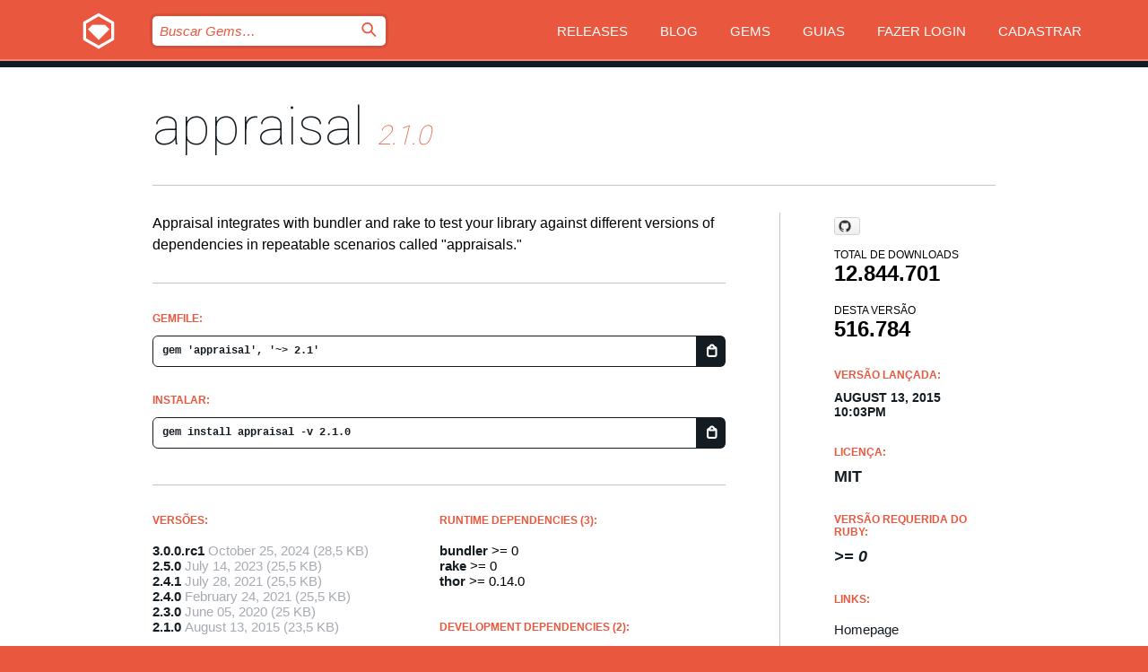

--- FILE ---
content_type: text/html; charset=utf-8
request_url: https://index.rubygems.org/gems/appraisal/versions/2.1.0?locale=pt-BR
body_size: 5412
content:
<!DOCTYPE html>
<html lang="pt-BR">
  <head>
    <title>appraisal | RubyGems.org | O host de gems da sua comunidade</title>
    <meta charset="UTF-8">
    <meta content="width=device-width, initial-scale=1, maximum-scale=1, user-scalable=0" name="viewport">
    <meta name="google-site-verification" content="AuesbWQ9MCDMmC1lbDlw25RJzyqWOcDYpuaCjgPxEZY" />
    <link rel="apple-touch-icon" href="/apple-touch-icons/apple-touch-icon.png" />
      <link rel="apple-touch-icon" sizes="57x57" href="/apple-touch-icons/apple-touch-icon-57x57.png" />
      <link rel="apple-touch-icon" sizes="72x72" href="/apple-touch-icons/apple-touch-icon-72x72.png" />
      <link rel="apple-touch-icon" sizes="76x76" href="/apple-touch-icons/apple-touch-icon-76x76.png" />
      <link rel="apple-touch-icon" sizes="114x114" href="/apple-touch-icons/apple-touch-icon-114x114.png" />
      <link rel="apple-touch-icon" sizes="120x120" href="/apple-touch-icons/apple-touch-icon-120x120.png" />
      <link rel="apple-touch-icon" sizes="144x144" href="/apple-touch-icons/apple-touch-icon-144x144.png" />
      <link rel="apple-touch-icon" sizes="152x152" href="/apple-touch-icons/apple-touch-icon-152x152.png" />
      <link rel="apple-touch-icon" sizes="180x180" href="/apple-touch-icons/apple-touch-icon-180x180.png" />
    <link rel="mask-icon" href="/rubygems_logo.svg" color="#e9573f">
    <link rel="fluid-icon" href="/fluid-icon.png"/>
    <link rel="search" type="application/opensearchdescription+xml" title="RubyGems.org" href="/opensearch.xml">
    <link rel="shortcut icon" href="/favicon.ico" type="image/x-icon">
    <link rel="stylesheet" href="/assets/application-fda27980.css" />
    <link href="https://fonts.gstatic.com" rel="preconnect" crossorigin>
    <link href='https://fonts.googleapis.com/css?family=Roboto:100&amp;subset=greek,latin,cyrillic,latin-ext' rel='stylesheet' type='text/css'>
    
<link rel="alternate" type="application/atom+xml" href="https://feeds.feedburner.com/gemcutter-latest" title="RubyGems.org | Últimas Gems">

    <meta name="csrf-param" content="authenticity_token" />
<meta name="csrf-token" content="xSVXYYGGeLLBAab3GlD_fJo9MRzf6ZtQgg8f2TY_PkOMhLLD8f-2jk89EU4OvNWFm72xFiM87BRP16BSjLTrtQ" />
      <link rel="alternate" type="application/atom+xml" title="appraisal Version Feed" href="/gems/appraisal/versions.atom" />
    <!-- canonical url -->
    <link rel="canonical" href="https://index.rubygems.org/gems/appraisal/versions/2.1.0" />
    <!-- alternative language versions url -->
      <link rel="alternate" hreflang="en" href="https://index.rubygems.org/gems/appraisal/versions/2.1.0?locale=en" />
      <link rel="alternate" hreflang="nl" href="https://index.rubygems.org/gems/appraisal/versions/2.1.0?locale=nl" />
      <link rel="alternate" hreflang="zh-CN" href="https://index.rubygems.org/gems/appraisal/versions/2.1.0?locale=zh-CN" />
      <link rel="alternate" hreflang="zh-TW" href="https://index.rubygems.org/gems/appraisal/versions/2.1.0?locale=zh-TW" />
      <link rel="alternate" hreflang="pt-BR" href="https://index.rubygems.org/gems/appraisal/versions/2.1.0?locale=pt-BR" />
      <link rel="alternate" hreflang="fr" href="https://index.rubygems.org/gems/appraisal/versions/2.1.0?locale=fr" />
      <link rel="alternate" hreflang="es" href="https://index.rubygems.org/gems/appraisal/versions/2.1.0?locale=es" />
      <link rel="alternate" hreflang="de" href="https://index.rubygems.org/gems/appraisal/versions/2.1.0?locale=de" />
      <link rel="alternate" hreflang="ja" href="https://index.rubygems.org/gems/appraisal/versions/2.1.0?locale=ja" />
    <!-- unmatched alternative language fallback -->
    <link rel="alternate" hreflang="x-default" href="https://index.rubygems.org/gems/appraisal/versions/2.1.0" />

    <script type="importmap" data-turbo-track="reload">{
  "imports": {
    "jquery": "/assets/jquery-15a62848.js",
    "@rails/ujs": "/assets/@rails--ujs-2089e246.js",
    "application": "/assets/application-ae34b86d.js",
    "@hotwired/turbo-rails": "/assets/turbo.min-ad2c7b86.js",
    "@hotwired/stimulus": "/assets/@hotwired--stimulus-132cbc23.js",
    "@hotwired/stimulus-loading": "/assets/stimulus-loading-1fc53fe7.js",
    "@stimulus-components/clipboard": "/assets/@stimulus-components--clipboard-d9c44ea9.js",
    "@stimulus-components/dialog": "/assets/@stimulus-components--dialog-74866932.js",
    "@stimulus-components/reveal": "/assets/@stimulus-components--reveal-77f6cb39.js",
    "@stimulus-components/checkbox-select-all": "/assets/@stimulus-components--checkbox-select-all-e7db6a97.js",
    "github-buttons": "/assets/github-buttons-3337d207.js",
    "webauthn-json": "/assets/webauthn-json-74adc0e8.js",
    "avo.custom": "/assets/avo.custom-4b185d31.js",
    "stimulus-rails-nested-form": "/assets/stimulus-rails-nested-form-3f712873.js",
    "local-time": "/assets/local-time-a331fc59.js",
    "src/oidc_api_key_role_form": "/assets/src/oidc_api_key_role_form-223a59d4.js",
    "src/pages": "/assets/src/pages-64095f36.js",
    "src/transitive_dependencies": "/assets/src/transitive_dependencies-9280dc42.js",
    "src/webauthn": "/assets/src/webauthn-a8b5ca04.js",
    "controllers/application": "/assets/controllers/application-e33ffaa8.js",
    "controllers/autocomplete_controller": "/assets/controllers/autocomplete_controller-e9f78a76.js",
    "controllers/counter_controller": "/assets/controllers/counter_controller-b739ef1d.js",
    "controllers/dialog_controller": "/assets/controllers/dialog_controller-c788489b.js",
    "controllers/dropdown_controller": "/assets/controllers/dropdown_controller-baaf189b.js",
    "controllers/dump_controller": "/assets/controllers/dump_controller-5d671745.js",
    "controllers/exclusive_checkbox_controller": "/assets/controllers/exclusive_checkbox_controller-c624394a.js",
    "controllers/gem_scope_controller": "/assets/controllers/gem_scope_controller-9c330c45.js",
    "controllers": "/assets/controllers/index-236ab973.js",
    "controllers/nav_controller": "/assets/controllers/nav_controller-8f4ea870.js",
    "controllers/onboarding_name_controller": "/assets/controllers/onboarding_name_controller-a65c65ec.js",
    "controllers/radio_reveal_controller": "/assets/controllers/radio_reveal_controller-41774e15.js",
    "controllers/recovery_controller": "/assets/controllers/recovery_controller-b051251b.js",
    "controllers/reveal_controller": "/assets/controllers/reveal_controller-a90af4d9.js",
    "controllers/reveal_search_controller": "/assets/controllers/reveal_search_controller-8dc44279.js",
    "controllers/scroll_controller": "/assets/controllers/scroll_controller-07f12b0d.js",
    "controllers/search_controller": "/assets/controllers/search_controller-79d09057.js",
    "controllers/stats_controller": "/assets/controllers/stats_controller-5bae7b7f.js"
  }
}</script>
<link rel="modulepreload" href="/assets/jquery-15a62848.js" nonce="2d373a6959e57a08ca3a162a0c155b9f">
<link rel="modulepreload" href="/assets/@rails--ujs-2089e246.js" nonce="2d373a6959e57a08ca3a162a0c155b9f">
<link rel="modulepreload" href="/assets/application-ae34b86d.js" nonce="2d373a6959e57a08ca3a162a0c155b9f">
<link rel="modulepreload" href="/assets/turbo.min-ad2c7b86.js" nonce="2d373a6959e57a08ca3a162a0c155b9f">
<link rel="modulepreload" href="/assets/@hotwired--stimulus-132cbc23.js" nonce="2d373a6959e57a08ca3a162a0c155b9f">
<link rel="modulepreload" href="/assets/stimulus-loading-1fc53fe7.js" nonce="2d373a6959e57a08ca3a162a0c155b9f">
<link rel="modulepreload" href="/assets/@stimulus-components--clipboard-d9c44ea9.js" nonce="2d373a6959e57a08ca3a162a0c155b9f">
<link rel="modulepreload" href="/assets/@stimulus-components--dialog-74866932.js" nonce="2d373a6959e57a08ca3a162a0c155b9f">
<link rel="modulepreload" href="/assets/@stimulus-components--reveal-77f6cb39.js" nonce="2d373a6959e57a08ca3a162a0c155b9f">
<link rel="modulepreload" href="/assets/@stimulus-components--checkbox-select-all-e7db6a97.js" nonce="2d373a6959e57a08ca3a162a0c155b9f">
<link rel="modulepreload" href="/assets/github-buttons-3337d207.js" nonce="2d373a6959e57a08ca3a162a0c155b9f">
<link rel="modulepreload" href="/assets/webauthn-json-74adc0e8.js" nonce="2d373a6959e57a08ca3a162a0c155b9f">
<link rel="modulepreload" href="/assets/local-time-a331fc59.js" nonce="2d373a6959e57a08ca3a162a0c155b9f">
<link rel="modulepreload" href="/assets/src/oidc_api_key_role_form-223a59d4.js" nonce="2d373a6959e57a08ca3a162a0c155b9f">
<link rel="modulepreload" href="/assets/src/pages-64095f36.js" nonce="2d373a6959e57a08ca3a162a0c155b9f">
<link rel="modulepreload" href="/assets/src/transitive_dependencies-9280dc42.js" nonce="2d373a6959e57a08ca3a162a0c155b9f">
<link rel="modulepreload" href="/assets/src/webauthn-a8b5ca04.js" nonce="2d373a6959e57a08ca3a162a0c155b9f">
<link rel="modulepreload" href="/assets/controllers/application-e33ffaa8.js" nonce="2d373a6959e57a08ca3a162a0c155b9f">
<link rel="modulepreload" href="/assets/controllers/autocomplete_controller-e9f78a76.js" nonce="2d373a6959e57a08ca3a162a0c155b9f">
<link rel="modulepreload" href="/assets/controllers/counter_controller-b739ef1d.js" nonce="2d373a6959e57a08ca3a162a0c155b9f">
<link rel="modulepreload" href="/assets/controllers/dialog_controller-c788489b.js" nonce="2d373a6959e57a08ca3a162a0c155b9f">
<link rel="modulepreload" href="/assets/controllers/dropdown_controller-baaf189b.js" nonce="2d373a6959e57a08ca3a162a0c155b9f">
<link rel="modulepreload" href="/assets/controllers/dump_controller-5d671745.js" nonce="2d373a6959e57a08ca3a162a0c155b9f">
<link rel="modulepreload" href="/assets/controllers/exclusive_checkbox_controller-c624394a.js" nonce="2d373a6959e57a08ca3a162a0c155b9f">
<link rel="modulepreload" href="/assets/controllers/gem_scope_controller-9c330c45.js" nonce="2d373a6959e57a08ca3a162a0c155b9f">
<link rel="modulepreload" href="/assets/controllers/index-236ab973.js" nonce="2d373a6959e57a08ca3a162a0c155b9f">
<link rel="modulepreload" href="/assets/controllers/nav_controller-8f4ea870.js" nonce="2d373a6959e57a08ca3a162a0c155b9f">
<link rel="modulepreload" href="/assets/controllers/onboarding_name_controller-a65c65ec.js" nonce="2d373a6959e57a08ca3a162a0c155b9f">
<link rel="modulepreload" href="/assets/controllers/radio_reveal_controller-41774e15.js" nonce="2d373a6959e57a08ca3a162a0c155b9f">
<link rel="modulepreload" href="/assets/controllers/recovery_controller-b051251b.js" nonce="2d373a6959e57a08ca3a162a0c155b9f">
<link rel="modulepreload" href="/assets/controllers/reveal_controller-a90af4d9.js" nonce="2d373a6959e57a08ca3a162a0c155b9f">
<link rel="modulepreload" href="/assets/controllers/reveal_search_controller-8dc44279.js" nonce="2d373a6959e57a08ca3a162a0c155b9f">
<link rel="modulepreload" href="/assets/controllers/scroll_controller-07f12b0d.js" nonce="2d373a6959e57a08ca3a162a0c155b9f">
<link rel="modulepreload" href="/assets/controllers/search_controller-79d09057.js" nonce="2d373a6959e57a08ca3a162a0c155b9f">
<link rel="modulepreload" href="/assets/controllers/stats_controller-5bae7b7f.js" nonce="2d373a6959e57a08ca3a162a0c155b9f">
<script type="module" nonce="2d373a6959e57a08ca3a162a0c155b9f">import "application"</script>
  </head>

  <body class="" data-controller="nav" data-nav-expanded-class="mobile-nav-is-expanded">
    <!-- Top banner -->

    <!-- Policies acknowledgment banner -->
    

    <header class="header header--interior" data-nav-target="header collapse">
      <div class="l-wrap--header">
        <a title="RubyGems" class="header__logo-wrap" data-nav-target="logo" href="/">
          <span class="header__logo" data-icon="⬡">⬢</span>
          <span class="t-hidden">RubyGems</span>
</a>        <a class="header__club-sandwich" href="#" data-action="nav#toggle focusin->nav#focus mousedown->nav#mouseDown click@window->nav#hide">
          <span class="t-hidden">Navigation menu</span>
        </a>

        <div class="header__nav-links-wrap">
          <div class="header__search-wrap" role="search">
  <form data-controller="autocomplete" data-autocomplete-selected-class="selected" action="/search" accept-charset="UTF-8" method="get">
    <input type="search" name="query" id="query" placeholder="Buscar Gems&hellip;" class="header__search" autocomplete="off" aria-autocomplete="list" data-autocomplete-target="query" data-action="autocomplete#suggest keydown.down-&gt;autocomplete#next keydown.up-&gt;autocomplete#prev keydown.esc-&gt;autocomplete#hide keydown.enter-&gt;autocomplete#clear click@window-&gt;autocomplete#hide focus-&gt;autocomplete#suggest blur-&gt;autocomplete#hide" data-nav-target="search" />

    <ul class="suggest-list" role="listbox" data-autocomplete-target="suggestions"></ul>

    <template id="suggestion" data-autocomplete-target="template">
      <li class="menu-item" role="option" tabindex="-1" data-autocomplete-target="item" data-action="click->autocomplete#choose mouseover->autocomplete#highlight"></li>
    </template>

    <label id="querylabel" for="query">
      <span class="t-hidden">Buscar Gems&hellip;</span>
</label>
    <input type="submit" value="⌕" id="search_submit" class="header__search__icon" aria-labelledby="querylabel" data-disable-with="⌕" />

</form></div>


          <nav class="header__nav-links" data-controller="dropdown">

            <a class="header__nav-link " href="https://index.rubygems.org/releases">Releases</a>
            <a class="header__nav-link" href="https://blog.rubygems.org">Blog</a>

              <a class="header__nav-link" href="/gems">Gems</a>

            <a class="header__nav-link" href="https://guides.rubygems.org">Guias</a>

              <a class="header__nav-link " href="/sign_in">Fazer Login</a>
                <a class="header__nav-link " href="/sign_up">Cadastrar</a>
          </nav>
        </div>
      </div>
    </header>



    <main class="main--interior" data-nav-target="collapse">
        <div class="l-wrap--b">
            <h1 class="t-display page__heading">
              <a class="t-link--black" href="/gems/appraisal">appraisal</a>

                <i class="page__subheading">2.1.0</i>
            </h1>
          
          


<div class="l-overflow">
  <div class="l-colspan--l colspan--l--has-border">
      <div class="gem__intro">
        <div id="markup" class="gem__desc">
          <p>Appraisal integrates with bundler and rake to test your library against different versions of dependencies in repeatable scenarios called &quot;appraisals.&quot;</p>
        </div>
      </div>

      <div class="gem__install">
        <h2 class="gem__ruby-version__heading t-list__heading">
          Gemfile:
          <div class="gem__code-wrap" data-controller="clipboard" data-clipboard-success-content-value="✔"><input type="text" name="gemfile_text" id="gemfile_text" value="gem &#39;appraisal&#39;, &#39;~&gt; 2.1&#39;" class="gem__code" readonly="readonly" data-clipboard-target="source" /><span class="gem__code__icon" title="Copiar" data-action="click-&gt;clipboard#copy" data-clipboard-target="button">=</span></div>
        </h2>
        <h2 class="gem__ruby-version__heading t-list__heading">
          instalar:
          <div class="gem__code-wrap" data-controller="clipboard" data-clipboard-success-content-value="✔"><input type="text" name="install_text" id="install_text" value="gem install appraisal -v 2.1.0" class="gem__code" readonly="readonly" data-clipboard-target="source" /><span class="gem__code__icon" title="Copiar" data-action="click-&gt;clipboard#copy" data-clipboard-target="button">=</span></div>
        </h2>
      </div>

      <div class="l-half--l">
        <div class="versions">
          <h3 class="t-list__heading">Versões:</h3>
          <ol class="gem__versions t-list__items">
            <li class="gem__version-wrap">
  <a class="t-list__item" href="/gems/appraisal/versions/3.0.0.rc1">3.0.0.rc1</a>
  <small class="gem__version__date">October 25, 2024</small>

  <span class="gem__version__date">(28,5 KB)</span>
</li>
<li class="gem__version-wrap">
  <a class="t-list__item" href="/gems/appraisal/versions/2.5.0">2.5.0</a>
  <small class="gem__version__date">July 14, 2023</small>

  <span class="gem__version__date">(25,5 KB)</span>
</li>
<li class="gem__version-wrap">
  <a class="t-list__item" href="/gems/appraisal/versions/2.4.1">2.4.1</a>
  <small class="gem__version__date">July 28, 2021</small>

  <span class="gem__version__date">(25,5 KB)</span>
</li>
<li class="gem__version-wrap">
  <a class="t-list__item" href="/gems/appraisal/versions/2.4.0">2.4.0</a>
  <small class="gem__version__date">February 24, 2021</small>

  <span class="gem__version__date">(25,5 KB)</span>
</li>
<li class="gem__version-wrap">
  <a class="t-list__item" href="/gems/appraisal/versions/2.3.0">2.3.0</a>
  <small class="gem__version__date">June 05, 2020</small>

  <span class="gem__version__date">(25 KB)</span>
</li>
<li class="gem__version-wrap">
  <a class="t-list__item" href="/gems/appraisal/versions/2.1.0">2.1.0</a>
  <small class="gem__version__date">August 13, 2015</small>

  <span class="gem__version__date">(23,5 KB)</span>
</li>

          </ol>
            <a class="gem__see-all-versions t-link--gray t-link--has-arrow" href="https://index.rubygems.org/gems/appraisal/versions">Mostrar todas as versões (33)</a>
        </div>
      </div>

    <div class = "l-half--l">
        <div class="dependencies gem__dependencies" id="runtime_dependencies">
    <h3 class="t-list__heading">Runtime Dependencies (3):</h3>
    <div class="t-list__items">
          <div class="gem__requirement-wrap">
            <a class="t-list__item" href="/gems/bundler"><strong>bundler</strong></a>
            &gt;= 0
          </div>
          <div class="gem__requirement-wrap">
            <a class="t-list__item" href="/gems/rake"><strong>rake</strong></a>
            &gt;= 0
          </div>
          <div class="gem__requirement-wrap">
            <a class="t-list__item" href="/gems/thor"><strong>thor</strong></a>
            &gt;= 0.14.0
          </div>
    </div>
  </div>

        <div class="dependencies gem__dependencies" id="development_dependencies">
    <h3 class="t-list__heading">Development Dependencies (2):</h3>
    <div class="t-list__items">
          <div class="gem__requirement-wrap">
            <a class="t-list__item" href="/gems/activesupport"><strong>activesupport</strong></a>
            &gt;= 3.2.21
          </div>
          <div class="gem__requirement-wrap">
            <a class="t-list__item" href="/gems/rspec"><strong>rspec</strong></a>
            ~&gt; 3.0
          </div>
    </div>
  </div>

        <div class="dependencies_list">
          <a class="gem__see-all-versions t-link--gray t-link--has-arrow push--s" href="/gems/appraisal/versions/2.1.0/dependencies">Mostrar todas as dependências</a>
        </div>
    </div>


    <div class="gem__members">

    <h3 class="t-list__heading">Donos:</h3>
    <div class="gem__users">
      <a alt="thoughtbot" title="thoughtbot" href="/profiles/thoughtbot"><img id="gravatar-544" width="48" height="48" src="/users/544/avatar.jpeg?size=48&amp;theme=light" /></a><a alt="nickcharlton" title="nickcharlton" href="/profiles/nickcharlton"><img id="gravatar-56772" width="48" height="48" src="/users/56772/avatar.jpeg?size=48&amp;theme=light" /></a>
    </div>




    <h3 class="t-list__heading">Autores:</h3>
    <ul class="t-list__items">
      <li class="t-list__item">
        <p>Joe Ferris, Prem Sichanugrist</p>
      </li>
    </ul>

    <h3 class="t-list__heading">SHA 256 checksum:</h3>
    <div class="gem__code-wrap" data-controller="clipboard" data-clipboard-success-content-value="✔"><input type="text" name="gem_sha_256_checksum" id="gem_sha_256_checksum" value="77135863db8a1117e4cd77778e0591f26224f65b87450ee5f48d6b484100cf82" class="gem__code" readonly="readonly" data-clipboard-target="source" /><span class="gem__code__icon" title="Copiar" data-action="click-&gt;clipboard#copy" data-clipboard-target="button">=</span></div>


</div>

    <div class="gem__navigation">
    <a class="gem__previous__version" href="/gems/appraisal/versions/2.0.2">← Previous version</a>

    <a class="gem__next__version" href="/gems/appraisal/versions/2.2.0">Next version →</a>
</div>

  </div>

  <div class="gem__aside l-col--r--pad">
    <span class="github-btn" data-user="thoughtbot" data-repo="appraisal" data-type="star" data-count="true" data-size="large">
  <a class="gh-btn" href="#" rel="noopener noreferrer" target="_blank">
    <span class="gh-ico" aria-hidden="true"></span>
    <span class="gh-text"></span>
  </a>
  <a class="gh-count" href="#" rel="noopener noreferrer" target="_blank" aria-hidden="true"></a>
</span>
  <div class="gem__downloads-wrap" data-href="/api/v1/downloads/appraisal-2.1.0.json">
    <h2 class="gem__downloads__heading t-text--s">
      Total de downloads
      <span class="gem__downloads">12.844.701</span>
    </h2>
    <h2 class="gem__downloads__heading t-text--s">
      Desta versão
      <span class="gem__downloads">516.784</span>
    </h2>
  </div>

  <h2 class="gem__ruby-version__heading t-list__heading">
    Versão lançada:
    <span class="gem__rubygem-version-age">
      <p><time datetime="2015-08-13T22:03:22Z" data-local="time-ago">August 13, 2015 10:03pm</time></p>
    </span>
  </h2>

  <h2 class="gem__ruby-version__heading t-list__heading">
    Licença:
    <span class="gem__ruby-version">
      <p>MIT</p>
    </span>
  </h2>
  <h2 class="gem__ruby-version__heading t-list__heading">
    Versão Requerida do Ruby:
    <i class="gem__ruby-version">
        &gt;= 0
    </i>
  </h2>
  <h3 class="t-list__heading">Links:</h3>
  <div class="t-list__items">
      <a rel="nofollow" class="gem__link t-list__item" id="home" href="http://github.com/thoughtbot/appraisal">Homepage</a>
      <a rel="nofollow" class="gem__link t-list__item" id="docs" href="https://www.rubydoc.info/gems/appraisal/2.1.0">Documentação</a>
      <a rel="nofollow" class="gem__link t-list__item" id="download" href="/downloads/appraisal-2.1.0.gem">Download</a>
    <a class="gem__link t-list__item" href="https://my.diffend.io/gems/appraisal/prev/2.1.0">Review changes</a>
    <a class="gem__link t-list__item" id="badge" href="https://badge.fury.io/rb/appraisal/install">Badge</a>
    <a class="toggler gem__link t-list__item" id="subscribe" href="/sign_in">Inscrever-se</a>
    <a class="gem__link t-list__item" id="rss" href="/gems/appraisal/versions.atom">RSS</a>
    <a class="gem__link t-list__item" href="mailto:support@rubygems.org?subject=Reporting Abuse on appraisal">Denunciar Abuso</a>
    <a rel="nofollow" class="gem__link t-list__item" id="reverse_dependencies" href="/gems/appraisal/reverse_dependencies">Dependências Reversas</a>
    
    
    
    
    
  </div>
</div>

</div>

        </div>
    </main>

    <footer class="footer" data-nav-target="collapse">
      <div class="l-wrap--footer">
        <div class="l-overflow">
          <div class="nav--v l-col--r--pad">
            <a class="nav--v__link--footer" href="https://status.rubygems.org">Status</a>
            <a class="nav--v__link--footer" href="https://uptime.rubygems.org">Uptime</a>
            <a class="nav--v__link--footer" href="https://github.com/rubygems/rubygems.org">Código Fonte</a>
            <a class="nav--v__link--footer" href="/pages/data">Dump de Dados</a>
            <a class="nav--v__link--footer" href="/stats">Estatísticas</a>
            <a class="nav--v__link--footer" href="https://guides.rubygems.org/contributing/">Como Contribuir</a>
              <a class="nav--v__link--footer" href="/pages/about">Sobre</a>
            <a class="nav--v__link--footer" href="mailto:support@rubygems.org">Ajuda</a>
            <a class="nav--v__link--footer" href="https://guides.rubygems.org/rubygems-org-api">API</a>
            <a class="nav--v__link--footer" href="/policies">Policies</a>
            <a class="nav--v__link--footer" href="/pages/supporters">Support Us</a>
              <a class="nav--v__link--footer" href="/pages/security">Segurança</a>
          </div>
          <div class="l-colspan--l colspan--l--has-border">
            <div class="footer__about">
              <p>
                RubyGems.org é o serviço de hospedagem de gems da comunidade Ruby. Publique e instale suas gems instantaneamente. Use a API para interagir e encontrar mais informações sobre gems disponíveis. Torne-se um contribuidor e melhore o site com suas mudanças.
              </p>
              <p>
                O RubyGems.org só é possível através da nossa parceria com a grande comunidade Ruby. <a href="https://www.fastly.com/">Fastly</a> fornece uma largura de banda (bandwidth) e suporte a CDN, <a href="https://www.rubycentral.org/">Ruby Central</a> cobre a infraestrutura e custos, e financia o desenvolvimento e o trabalho operacional. <a href="/pages/supporters">Saiba mais sobre nossos parceiros e como eles trabalham juntos</a>.
              </p>
            </div>
          </div>
        </div>
      </div>
      <div class="footer__sponsors">
        <a class="footer__sponsor footer__sponsor__ruby_central" href="https://rubycentral.org/open-source/" target="_blank" rel="noopener">
          Operated by
          <span class="t-hidden">Ruby Central</span>
        </a>
        <a class="footer__sponsor footer__sponsor__dockyard" href="https://dockyard.com/ruby-on-rails-consulting" target="_blank" rel="noopener">
          Design
          <span class="t-hidden">DockYard</span>
        </a>
        <a class="footer__sponsor footer__sponsor__aws" href="https://aws.amazon.com/" target="_blank" rel="noopener">
          Hospedagem
          <span class="t-hidden">AWS</span>
        </a>
        <a class="footer__sponsor footer__sponsor__dnsimple" href="https://dnsimple.link/resolving-rubygems" target="_blank" rel="noopener">
          DNS
          <span class="t-hidden">DNSimple</span>
        </a>
        <a class="footer__sponsor footer__sponsor__datadog" href="https://www.datadoghq.com/" target="_blank" rel="noopener">
          Monitoramento
          <span class="t-hidden">Datadog</span>
        </a>
        <a class="footer__sponsor footer__sponsor__fastly" href="https://www.fastly.com/customers/ruby-central" target="_blank" rel="noopener">
          Provisionamento
          <span class="t-hidden">Fastly</span>
        </a>
        <a class="footer__sponsor footer__sponsor__honeybadger" href="https://www.honeybadger.io/" target="_blank" rel="noopener">
          Monitoramento
          <span class="t-hidden">Honeybadger</span>
        </a>
        <a class="footer__sponsor footer__sponsor__mend" href="https://mend.io/" target="_blank" rel="noopener">
          Secured by
          <span class="t-hidden">Mend.io</span>
        </a>
      </div>
      <div class="footer__language_selector">
          <div class="footer__language">
            <a class="nav--v__link--footer" href="/gems/appraisal/versions/2.1.0?locale=en">English</a>
          </div>
          <div class="footer__language">
            <a class="nav--v__link--footer" href="/gems/appraisal/versions/2.1.0?locale=nl">Nederlands</a>
          </div>
          <div class="footer__language">
            <a class="nav--v__link--footer" href="/gems/appraisal/versions/2.1.0?locale=zh-CN">简体中文</a>
          </div>
          <div class="footer__language">
            <a class="nav--v__link--footer" href="/gems/appraisal/versions/2.1.0?locale=zh-TW">正體中文</a>
          </div>
          <div class="footer__language">
            <a class="nav--v__link--footer" href="/gems/appraisal/versions/2.1.0?locale=pt-BR">Português do Brasil</a>
          </div>
          <div class="footer__language">
            <a class="nav--v__link--footer" href="/gems/appraisal/versions/2.1.0?locale=fr">Français</a>
          </div>
          <div class="footer__language">
            <a class="nav--v__link--footer" href="/gems/appraisal/versions/2.1.0?locale=es">Español</a>
          </div>
          <div class="footer__language">
            <a class="nav--v__link--footer" href="/gems/appraisal/versions/2.1.0?locale=de">Deutsch</a>
          </div>
          <div class="footer__language">
            <a class="nav--v__link--footer" href="/gems/appraisal/versions/2.1.0?locale=ja">日本語</a>
          </div>
      </div>
    </footer>
    
    <script type="text/javascript" defer src="https://www.fastly-insights.com/insights.js?k=3e63c3cd-fc37-4b19-80b9-65ce64af060a"></script>
  </body>
</html>
